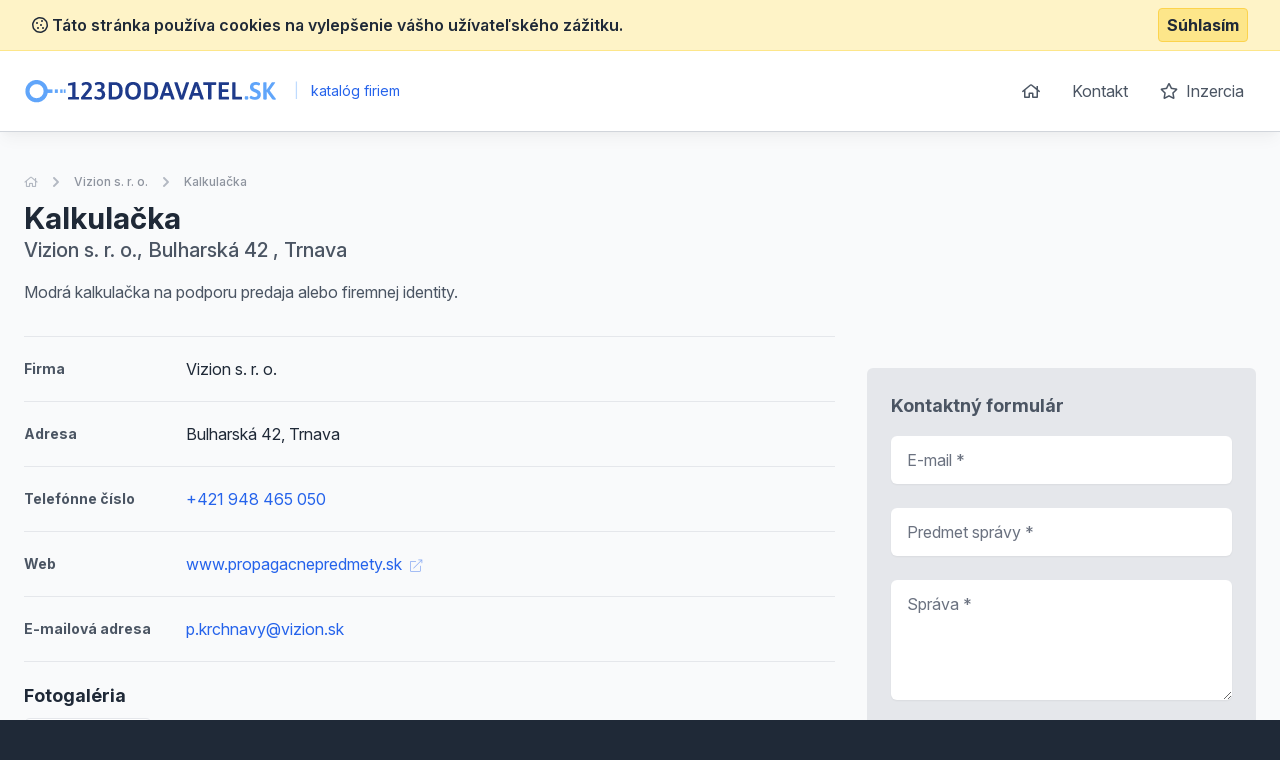

--- FILE ---
content_type: text/html; charset=UTF-8
request_url: https://www.123dodavatel.sk/detail-nabidky/133917-kalkulacka
body_size: 5563
content:
<!doctype html>
<html lang="sk">
<head>
    <meta charset="UTF-8">
    <meta name="viewport"
          content="width=device-width, user-scalable=no, initial-scale=1.0, maximum-scale=0.85, minimum-scale=0.85">
    <meta http-equiv="X-UA-Compatible" content="ie=edge">

    <link href="/css/app.css?id=8900ecb92d058e36eb14" rel="stylesheet">
    <link href="/css/icons.css?id=3f08f7c7f48793ad7a67" rel="stylesheet">
    <link rel="stylesheet" href="https://rsms.me/inter/inter.css">

    <meta name="robots" content="index,follow" />

        <!-- Google Analytics -->
    <script async src="https://www.googletagmanager.com/gtag/js?id=UA-25308395-2"></script>
    <script>
        window.dataLayer = window.dataLayer || [];

        function gtag() {
            dataLayer.push(arguments);
        }

        gtag('js', new Date());

        gtag('config', 'UA-25308395-2');
    </script>

    <!-- End Google Analytics -->

    <meta name="site_name" content="123dodavatel.sk" /><meta property="og:site_name" content="123dodavatel.sk" />
    <meta name="url" content="https://www.123dodavatel.sk/detail-nabidky/133917-kalkulacka" /><meta property="og:url" content="https://www.123dodavatel.sk/detail-nabidky/133917-kalkulacka" />
    <meta name="locale" content="sk" /><meta property="og:locale" content="sk" />

    <title>Kalkulačka &bull; Ponuka &bull; 123dodavatel.sk</title><meta name="title" content="Kalkulačka &bull; Ponuka &bull; 123dodavatel.sk" /><meta property="og:title" content="Kalkulačka &bull; Ponuka &bull; 123dodavatel.sk" /><meta name="twitter:title" content="Kalkulačka &bull; Ponuka &bull; 123dodavatel.sk" />
    <meta name="description" content="Modrá kalkulačka na podporu predaja alebo firemnej identity." /><meta property="og:description" content="Modrá kalkulačka na podporu predaja alebo firemnej identity." /><meta name="twitter:description" content="Modrá kalkulačka na podporu predaja alebo firemnej identity." />
</head>
<body class="antialiased text-gray-800 bg-gray-800">
<div class="js-cookie-consent cookie-consent bg-yellow-100 border-b border-yellow-200 p-2">
    <div class="container flex mx-auto justify-between items-center">
        <span class="cookie-consent__message font-semibold">
            <i class="far fa-cookie"></i>
            Táto stránka používa cookies na vylepšenie vášho užívateľského zážitku.
        </span>

        <button class="js-cookie-consent-agree cookie-consent__agree font-bold bg-yellow-200 border border-yellow-300 rounded px-2 py-1 hover:bg-black hover:border-gray-600 hover:text-yellow-50">
            Súhlasím
        </button>
    </div>
</div>

    <script>

        window.laravelCookieConsent = (function () {

            const COOKIE_VALUE = 1;
            const COOKIE_DOMAIN = 'www.123dodavatel.sk';

            function consentWithCookies() {
                setCookie('laravel_cookie_consent', COOKIE_VALUE, 7300);
                hideCookieDialog();
            }

            function cookieExists(name) {
                return (document.cookie.split('; ').indexOf(name + '=' + COOKIE_VALUE) !== -1);
            }

            function hideCookieDialog() {
                const dialogs = document.getElementsByClassName('js-cookie-consent');

                for (let i = 0; i < dialogs.length; ++i) {
                    dialogs[i].style.display = 'none';
                }
            }

            function setCookie(name, value, expirationInDays) {
                const date = new Date();
                date.setTime(date.getTime() + (expirationInDays * 24 * 60 * 60 * 1000));
                document.cookie = name + '=' + value
                    + ';expires=' + date.toUTCString()
                    + ';domain=' + COOKIE_DOMAIN
                    + ';path=/'
                    + ';samesite=lax';
            }

            if (cookieExists('laravel_cookie_consent')) {
                hideCookieDialog();
            }

            const buttons = document.getElementsByClassName('js-cookie-consent-agree');

            for (let i = 0; i < buttons.length; ++i) {
                buttons[i].addEventListener('click', consentWithCookies);
            }

            return {
                consentWithCookies: consentWithCookies,
                hideCookieDialog: hideCookieDialog
            };
        })();
    </script>

<div id="app">
    <div class="bg-gray-50">
                <header class="border-b border-gray-300 bg-white shadow-lg-l">
    <div class="container mx-auto">
        <div class="flex md:py-4 py-8 md:justify-between justify-center">
            <div class="flex items-center">
                <a href="/">
                    <img class="h-6" src="https://www.123dodavatel.sk/images/logo_123dodavatel.svg" alt="123dodavatel.sk">
                </a>
                <div class="ml-2 text-blue-600 text-sm">
                    <span class="inline-block mx-2 text-blue-200">|</span>
                    katalóg firiem
                </div>
            </div>
            <ul class="space-x-1 text-base hidden md:block">
                <li class="inline-block"><a
                            class="transition duration-100 ease-in-out inline-block p-3 rounded-md hover:bg-blue-600 hover:text-white trans text-gray-600 flex items-center"
                            href="https://www.123dodavatel.sk"><i class="far fa-home"></i></a></li>
                <li class="inline-block"><a
                            class="transition duration-100 ease-in-out inline-block p-3 rounded-md hover:bg-blue-600 hover:text-white trans text-gray-600"
                            href="https://www.123dodavatel.sk/kontakt">Kontakt</a></li>
                <li class="inline-block"><a
                            class="transition duration-100 ease-in-out inline-block p-3 rounded-md hover:bg-blue-600 hover:text-white trans text-gray-600"
                            href="https://www.123dodavatel.sk/inzercia"><i class="far fa-star mr-1"></i> Inzercia</a>
                </li>
            </ul>
        </div>
    </div>
</header>

            <section class="mt-10 pb-10">
        <div class="container mx-auto">
            <nav class="flex opacity-75 hidden md:block  mb-2 whitespace-no-wrap" aria-label="Breadcrumb">
                <ol class="flex items-center space-x-2">
                    <li>
                        <div class="flex items-center">
                            <a href="https://www.123dodavatel.sk" class="text-gray-400 text-xs hover:text-gray-500">
                                <i class="far fa-home"></i>
                                <span class="sr-only">Úvodná stránka</span>
                            </a>
                        </div>
                    </li>
                    <li>
                        <div class="flex items-center">
                            <!-- Heroicon name: chevron-right -->
                            <svg class="flex-shrink-0 h-5 w-5 text-gray-400" xmlns="http://www.w3.org/2000/svg" viewBox="0 0 20 20" fill="currentColor" aria-hidden="true">
                                <path fill-rule="evenodd" d="M7.293 14.707a1 1 0 010-1.414L10.586 10 7.293 6.707a1 1 0 011.414-1.414l4 4a1 1 0 010 1.414l-4 4a1 1 0 01-1.414 0z" clip-rule="evenodd"/>
                            </svg>
                            <a href="https://www.123dodavatel.sk/detail/1232134-vizion-s-r-o" class="ml-2 text-xs font-medium text-gray-500 hover:text-gray-700">Vizion s. r. o.</a>
                        </div>
                    </li>
                    <li>
                        <div class="flex items-center">
                            <!-- Heroicon name: chevron-right -->
                            <svg class="flex-shrink-0 h-5 w-5 text-gray-400" xmlns="http://www.w3.org/2000/svg" viewBox="0 0 20 20" fill="currentColor" aria-hidden="true">
                                <path fill-rule="evenodd" d="M7.293 14.707a1 1 0 010-1.414L10.586 10 7.293 6.707a1 1 0 011.414-1.414l4 4a1 1 0 010 1.414l-4 4a1 1 0 01-1.414 0z" clip-rule="evenodd"/>
                            </svg>
                            <a href="https://www.123dodavatel.sk/detail-nabidky/133917-kalkulacka" aria-current="page" class="ml-2 text-xs font-medium text-gray-500 hover:text-gray-700">Kalkulačka</a>
                        </div>
                    </li>
                </ol>
            </nav>
            <div class="flex md:justify-between md:items-center flex-col-reverse md:flex-row pt-4 md:pt-0">
                <div class="flex-1 mt-2 md:mt-0">
                    <h1 class="font-bold text-3xl">
                        Kalkulačka
                    </h1>

                                            <p class="text-xl text-gray-600 font-medium">
                            Vizion s. r. o., Bulharská 42
                            , Trnava 
                        </p>
                                    </div>

                
            </div>


            <p class="text-gray-600 leading-normal mt-4 pb-4">Modrá kalkulačka na podporu predaja alebo firemnej identity. </p>

            <div class="flex -mx-4 mt-4 flex-wrap">
                                <div class="lg:w-2/3 w-full px-4 space-y-5">

                    <div class="border-t border-gray-150 pt-5 flex items-center">
                        <span class="w-1/5 text-gray-600 font-bold text-sm">
                            Firma
                        </span>
                        <span>Vizion s. r. o.</span>
                    </div>

                                            <div class="border-t border-gray-150 pt-5 flex items-center">
                            <span class="w-1/5 text-gray-600 font-bold text-sm">
                                Adresa
                            </span>
                            <span>Bulharská 42, Trnava </span>
                        </div>
                    
                                                                <div class="border-t border-gray-150 pt-5 flex items-center">
                            <span class="w-1/5 text-gray-600 font-bold text-sm">
                                Telefónne číslo
                            </span>
                                                            <a class="text-blue-600 hover:underline " href="callto: +421 948 465 050" rel="nofollow">+421 948 465 050</a>
                                                    </div>
                    
                                                                        <div class="border-t border-gray-150 pt-5 flex items-center">
                            <span class="w-1/5 text-gray-600 font-bold text-sm">
                                Web
                            </span>
                                <a class="text-blue-600 hover:underline" href="http://www.propagacnepredmety.sk" rel="nofollow">
                                    www.propagacnepredmety.sk
                                    <i class="text-xs ml-1 opacity-50 fal fa-external-link"></i></a>
                            </div>
                                            
                                            <div class="border-t border-gray-150 pt-5 flex items-center">
                            <span class="w-1/5 text-gray-600 font-bold text-sm">
                                E-mailová adresa
                            </span>
                            <a class="text-blue-600 hover:underline" href="mailto: p.krchnavy@vizion.sk" rel="nofollow">p.krchnavy@vizion.sk</a>
                        </div>
                    
                                            <div class="border-t border-gray-150 pt-5">
                            <h2 class="font-bold mb-2 text-lg">Fotogaléria</h2>

                            <div class="grid grid-cols-6 gap-2">
                                                                    <a href="https://www.superto.cz/fotografie/181775/0/y/picture.png" target="_blank" class="flex justify-center items-center bg-white rounded-md p-2 border border-gray-150 h-full no-underline" data-fancybox="gallery">
                                        <img class="w-full block rounded-b" src="https://www.superto.cz/fotografie/181775/150/x/picture.png" alt="A photo of a fox">
                                    </a>
                                                            </div>
                        </div>
                    
                    
                                            <div class="border-t border-gray-150 pt-5">
                            <h2 class="font-bold mb-2 text-lg">Zajímavé produkty jiných firem</h2>

                            <div class="space-y-3">
                                                                    <div class="bg-white rounded-md border justify-between border-gray-150 flex">
    <div class="p-4">
        <h3 class="text-blue-600 hover:underline font-bold mb-2">
            <a href="https://www.123dodavatel.sk/detail-nabidky/181401-plynovy-zapalovac">Plynový zapalovač </a>
        </h3>


        
        <ul class="text-sm mt-2 text-gray-500">
                        <li>
                <strong>Lokalita:</strong> Bratislava 2
            </li>

                                            </ul>
    </div>
    </div>                                                                    <div class="bg-white rounded-md border justify-between border-gray-150 flex">
    <div class="p-4">
        <h3 class="text-blue-600 hover:underline font-bold mb-2">
            <a href="https://www.123dodavatel.sk/detail-nabidky/161501-reklamne-tasky">Reklamné tašky</a>
        </h3>


        
        <ul class="text-sm mt-2 text-gray-500">
                        <li>
                <strong>Lokalita:</strong> Spišská Nová Ves
            </li>

                                            </ul>
    </div>
    </div>                                                                    <div class="bg-white rounded-md border justify-between border-gray-150 flex">
    <div class="p-4">
        <h3 class="text-blue-600 hover:underline font-bold mb-2">
            <a href="https://www.123dodavatel.sk/detail-nabidky/133905-privesok-otvarac-flias">Prívesok - otvárač fliaš</a>
        </h3>


        
        <ul class="text-sm mt-2 text-gray-500">
                        <li>
                <strong>Lokalita:</strong> Trnava
            </li>

                                            </ul>
    </div>
    </div>                                                                    <div class="bg-white rounded-md border justify-between border-gray-150 flex">
    <div class="p-4">
        <h3 class="text-blue-600 hover:underline font-bold mb-2">
            <a href="https://www.123dodavatel.sk/detail-nabidky/161733-sada-skrutkovacov-v-praktickom-puzdre">Sada skrutkovačov v praktickom púzdre</a>
        </h3>


        
        <ul class="text-sm mt-2 text-gray-500">
                        <li>
                <strong>Lokalita:</strong> Spišská Nová Ves
            </li>

                                            </ul>
    </div>
    </div>                                                                    <div class="bg-white rounded-md border justify-between border-gray-150 flex">
    <div class="p-4">
        <h3 class="text-blue-600 hover:underline font-bold mb-2">
            <a href="https://www.123dodavatel.sk/detail-nabidky/133817-vesta-houston-fleece-bodywarmer">Vesta Houston Fleece Bodywarmer</a>
        </h3>


        
        <ul class="text-sm mt-2 text-gray-500">
                        <li>
                <strong>Lokalita:</strong> Trnava
            </li>

                                            </ul>
    </div>
    </div>                                                                    <div class="bg-white rounded-md border justify-between border-gray-150 flex">
    <div class="p-4">
        <h3 class="text-blue-600 hover:underline font-bold mb-2">
            <a href="https://www.123dodavatel.sk/detail-nabidky/161365-olep-aut">Olep áut</a>
        </h3>


        
        <ul class="text-sm mt-2 text-gray-500">
                        <li>
                <strong>Lokalita:</strong> Spišská Nová Ves
            </li>

                                            </ul>
    </div>
    </div>                                                                    <div class="bg-white rounded-md border justify-between border-gray-150 flex">
    <div class="p-4">
        <h3 class="text-blue-600 hover:underline font-bold mb-2">
            <a href="https://www.123dodavatel.sk/detail-nabidky/136797-posudzovanie-vplyvov-na-zivotne-prostredie">Posudzovanie vplyvov na životné prostredie </a>
        </h3>


        
        <ul class="text-sm mt-2 text-gray-500">
                        <li>
                <strong>Lokalita:</strong> Bratislava
            </li>

                                            </ul>
    </div>
    </div>                                                                    <div class="bg-white rounded-md border justify-between border-gray-150 flex">
    <div class="p-4">
        <h3 class="text-blue-600 hover:underline font-bold mb-2">
            <a href="https://www.123dodavatel.sk/detail-nabidky/181405-skutr-rieju-rs2-125">Skútr Rieju Rs2 125</a>
        </h3>


        
        <ul class="text-sm mt-2 text-gray-500">
                        <li>
                <strong>Lokalita:</strong> Bratislava 2
            </li>

                                            </ul>
    </div>
    </div>                                                                    <div class="bg-white rounded-md border justify-between border-gray-150 flex">
    <div class="p-4">
        <h3 class="text-blue-600 hover:underline font-bold mb-2">
            <a href="https://www.123dodavatel.sk/detail-nabidky/153103-pracovne-oblecenie">Pracovné oblečenie</a>
        </h3>


        
        <ul class="text-sm mt-2 text-gray-500">
                        <li>
                <strong>Lokalita:</strong> 0 Bratislava - Petržalka
            </li>

                                            </ul>
    </div>
    </div>                                                                    <div class="bg-white rounded-md border justify-between border-gray-150 flex">
    <div class="p-4">
        <h3 class="text-blue-600 hover:underline font-bold mb-2">
            <a href="https://www.123dodavatel.sk/detail-nabidky/158261-konzola-stenova-trojnozka-300">Konzola stenová trojnožka 300</a>
        </h3>


        
        <ul class="text-sm mt-2 text-gray-500">
                        <li>
                <strong>Lokalita:</strong> Čaka
            </li>

                                            </ul>
    </div>
    </div>                                                            </div>
                        </div>
                                    </div>

                <div class="lg:w-1/3 mt-10 lg:mt-0 px-4">
                    <div class="sticky" style="top: 1rem;">

                                                    <img class="w-full rounded-md overflow-hidden"
                                 src="https://maps.googleapis.com/maps/api/staticmap?center=Bulharská 42, Trnava &zoom=14&size=340x350&scale=2&style=feature:poi%7Cvisibility:off&markers=color:blue|Bulharská 42, Trnava &key=AIzaSyDlpZkDTP_L41_yzFdpMctu6F-_IaFj1V0"
                                 alt="">
                        
                        <div class="bg-white p-6 mt-8 rounded-md bg-gray-200">
    <div class="max-w-lg mx-auto lg:max-w-none">
        <h2 class="font-bold mb-4 text-lg text-gray-600">Kontaktný formulár</h2>
        <form action="https://www.123dodavatel.sk/detail/1232134-vizion-s-r-o" method="POST" class="grid grid-cols-1 gap-y-6">
            <input type="hidden" name="_token" value="neGSlWKia7vmUgTm1cERgIPSz9lbHdulj2HU7NkQ">
            <div>
    <label for="email" class="sr-only">
        E-mail

                    <span class="ml-1 text-red-600 inline-block text-sm">*</span>
            </label>
    <input type="text"
                      name="email"
           id="email"
                      class="block w-full shadow-sm py-3 px-4 placeholder-gray-500 focus:ring-blue-500 rounded-md focus:border-blue-500 border-gray-300 cursor-text "
           value=""
           placeholder="E-mail *">

    </div>            <div>
    <label for="subject" class="sr-only">
        Predmet správy

                    <span class="ml-1 text-red-600 inline-block text-sm">*</span>
            </label>
    <input type="text"
                      name="subject"
           id="subject"
                      class="block w-full shadow-sm py-3 px-4 placeholder-gray-500 focus:ring-blue-500 rounded-md focus:border-blue-500 border-gray-300 cursor-text "
           value=""
           placeholder="Predmet správy *">

    </div>            <div>
    <label for="message" class="sr-only">
        Správa

                    <span class="ml-1 text-red-600 inline-block text-sm">*</span>
            </label>

    <textarea type="text"
                            name="message"
              rows="4"
              id="message"
                            class="block w-full shadow-sm py-3 px-4 placeholder-gray-500 focus:ring-blue-500 rounded-md cursor-text focus:border-blue-500 border-gray-300"
              placeholder="Správa *"></textarea>

    </div>
            <div class="text-right">
                <button
                        v-captcha-button
                        type="submit"
                        class="inline-flex justify-center py-3 px-6 border border-transparent shadow-sm text-base font-medium rounded-md text-white bg-blue-600 hover:bg-blue-700 focus:outline-none focus:ring-2 focus:ring-offset-2 focus:ring-blue-500">
                    Odoslať správu                </button>
            </div>
        </form>
    </div>
</div>                    </div>
                </div>
            </div>
        </div>
    </section>
    </div>
    <footer class="bg-gray-800" aria-labelledby="footerHeading">
    <h2 id="footerHeading" class="sr-only">Footer</h2>
    <div class="max-w-7xl mx-auto lg:py-12 md:py-6 py-2 px-4 sm:px-6 lg:px-8">
        <div class="xl:grid xl:grid-cols-3 xl:gap-8">
            <div class="mt-12 md:mt-0">
                <h3 class="text-sm font-semibold text-gray-400 tracking-wider uppercase">
                    Odkazy
                </h3>
                <ul class="mt-4 space-y-4">
                    <li>
                        <a href="https://www.123dodavatel.sk" class="text-base text-gray-300 hover:text-white">
                            Úvodná stránka
                        </a>
                    </li>

                    <li>
                        <a href="https://www.123dodavatel.sk/obchodne-podmienky" class="text-base text-gray-300 hover:text-white">
                            Obchodné podmienky
                        </a>
                    </li>

                    <li>
                        <a href="https://www.123dodavatel.sk/inzercia" class="text-base text-gray-300 hover:text-white">
                            Inzercia
                        </a>
                    </li>

                    <li>
                        <a href="https://www.123dodavatel.sk/kontakt" class="text-base text-gray-300 hover:text-white">
                            Kontakty
                        </a>
                    </li>

                                            <li>
                            <a href="https://www.123dodavatel.sk/a" class="text-base text-gray-300 hover:text-white">
                                Register kategórii
                            </a>
                        </li>

                        <li>
                            <a href="https://www.123dodavatel.sk/a/produkty" class="text-base text-gray-300 hover:text-white">
                                Register produktov
                            </a>
                        </li>
                                    </ul>
            </div>

            <div class="mt-12 md:mt-0">
                <h3 class="text-sm font-semibold text-gray-400 tracking-wider uppercase">
                    Kontakt
                </h3>

                <p class="mt-4 text-gray-300">
                    <strong>B2M.CZ s.r.o.</strong> <br>
                    Šafránkova 1243/3<br>
                    155 00 Praha 5<br><br>
                    IČO: 27455971<br>
                    DIČ: CZ27455971<br><br>
                    +421 322 633 101, info@b2m.cz
                </p>

            </div>
            <div class="mt-8 xl:mt-0">
                <h3 class="text-sm font-semibold text-gray-400 tracking-wider uppercase">
                    Chcete sa pridať do nášho katalógu?
                </h3>
                <p class="mt-4 text-base text-gray-300">
                    Nechajte nám na vás kontakt a my sa vám ozveme s informáciami, ako sa zaregistrovať do siete katalógov B2M.CZ.
                </p>
                <form action="https://www.123dodavatel.sk/lead-form" method="POST" class="mt-4 sm:flex sm:max-w-md">
                    <input type="hidden" name="_token" value="neGSlWKia7vmUgTm1cERgIPSz9lbHdulj2HU7NkQ">                    <input type="hidden" name="form"
                           value="App\Http\LeadForms\FooterLeadForm">
                    <div>
    <label for="phone_number" class="sr-only">
        Telefón

                    <span class="ml-1 text-red-600 inline-block text-sm">*</span>
            </label>
    <input type="text"
                      name="phone_number"
           id="phone_number"
                      class="block w-full shadow-sm py-3 px-4 placeholder-gray-500 focus:ring-blue-500 rounded-md focus:border-blue-500 border-gray-300 cursor-text "
           value=""
           placeholder="Zadajte váš telefón *">

    </div>                    <div class="mt-3 rounded-md sm:mt-0 sm:ml-3 sm:flex-shrink-0">
                        <button
                                v-captcha-button
                                type="submit"
                                class="w-full bg-indigo-500 border border-transparent rounded-md py-3 px-4 flex items-center justify-center text-base font-medium text-white hover:bg-indigo-600 focus:outline-none focus:ring-2 focus:ring-offset-2 focus:ring-offset-gray-800 focus:ring-indigo-500">
                            Ozvite sa mi
                        </button>
                    </div>
                </form>
            </div>
        </div>
        <div class="mt-8 border-t border-gray-700 pt-8 md:flex md:items-center md:justify-between">
            <div class="mt-8 text-base text-gray-400 md:mt-0 md:order-1 text-left">
                © 2001–2026
                B2M.CZ s.r.o. rada <a href="https://www.b2m.cz/pomahame" class="underline hover:no-underline" target="_blank">poskytuje pomoc</a> potrebným ♥️.  Všetky práva vyhradené.
                <div class="text-sm mt-2">
                    Táto stránka v rámci poskytovania služieb využíva <a href="https://www.123dodavatel.sk/cookies" class="underline hover:no-underline">cookies</a>. Nastavenie používania a dostupnosti cookies môžete upraviť v nastaveniach prehliadača.
                    <br>
                    Chránime vaše osobné údaje v súlade s nariadením Európskej Únie GDPR. Detaily <a href="https://www.123dodavatel.sk/ochrana-osobnych-udajov" class="underline hover:no-underline">tu</a>.
                </div>

            </div>
        </div>
</footer>
</div>

<script>
    window._lang = 'sk';
    window.captchaSiteKey = '6LfQDSMaAAAAADPAmSkgiNP1UQnR3QFjvNJZPkt6';
</script>
<script src="/js/app.js?id=9bb3b76f204cc726370b"></script>
    <script src="https://www.123dodavatel.sk/js/vendor/fancybox.js" defer></script>
</body>
</html>


--- FILE ---
content_type: image/svg+xml
request_url: https://www.123dodavatel.sk/images/logo_123dodavatel.svg
body_size: 2668
content:
<?xml version="1.0" encoding="utf-8"?>
<!-- Generator: Adobe Illustrator 24.2.0, SVG Export Plug-In . SVG Version: 6.00 Build 0)  -->
<svg version="1.1" id="Vrstva_1" xmlns="http://www.w3.org/2000/svg" xmlns:xlink="http://www.w3.org/1999/xlink" x="0px" y="0px"
	 viewBox="0 0 782 74" style="enable-background:new 0 0 782 74;" xml:space="preserve">
<style type="text/css">
	.st0{enable-background:new    ;}
	.st1{fill:#1E3A8A;}
	.st2{fill:#60A5FA;}
	.st3{fill:none;stroke:#60A5FA;stroke-width:12.8162;stroke-miterlimit:10;}
</style>
<g class="st0">
	<path class="st1" d="M135.8,62.6c-0.3-0.5-0.5-1.4-0.5-2.5V59c0-1.2,0.2-2,0.5-2.5s0.9-0.8,1.6-0.8h11.3V18.8l-11.5,1.8
		c-0.8,0-1.3-0.6-1.6-1.8c-0.3-1.2-0.5-2.5-0.5-3.8c0-1,0.6-1.7,1.8-1.9l18.6-3.6c0.7,0,1.3,0.2,2,0.5c0.6,0.4,1,0.8,1,1.2v44.3h8.7
		c0.7,0,1.2,0.3,1.6,0.8c0.3,0.5,0.5,1.4,0.5,2.5v1.1c0,1.2-0.2,2-0.5,2.5s-0.9,0.8-1.6,0.8h-29.6C136.6,63.4,136.1,63.1,135.8,62.6
		z"/>
	<path class="st1" d="M175.7,61.4c-0.4-1.3-0.6-2.5-0.6-3.6c0-0.6,0.1-0.9,0.2-1.1l19.5-24.1c1.4-1.8,2.3-3.3,2.9-4.6
		c0.5-1.3,0.8-2.6,0.8-4.1c0-2.1-0.7-3.8-2.2-5s-3.4-1.8-5.8-1.8c-1.6,0-3.1,0.3-4.3,0.8c-1.3,0.5-2.5,1.1-3.6,1.9
		c-0.2,0.1-0.5,0.3-0.9,0.5s-0.7,0.3-1,0.3c-0.9,0-1.7-0.6-2.5-1.7s-1.2-2.2-1.2-3.1c0-1.3,0.8-2.4,2.3-3.4s3.4-1.8,5.7-2.3
		s4.5-0.8,6.7-0.8c5.2,0,9.2,1.3,12.1,3.9c2.9,2.6,4.4,6.1,4.4,10.4c0,1.9-0.3,3.7-0.8,5.4c-0.5,1.6-1.4,3.4-2.7,5.3
		s-3.2,4.4-5.7,7.4l-11.3,14H207c0.7,0,1.2,0.3,1.6,0.8c0.3,0.5,0.5,1.4,0.5,2.5v1.1c0,1.2-0.2,2-0.5,2.5s-0.9,0.8-1.6,0.8h-30
		C176.5,63.4,176,62.7,175.7,61.4z"/>
	<path class="st1" d="M221.1,62.4c-3.4-1-5.2-2.4-5.2-4.1c0-0.8,0.4-1.9,1.2-3.2s1.5-2,2.2-2c0.4,0,1,0.3,2.1,0.8
		c1.6,0.7,3.1,1.2,4.5,1.6c1.4,0.4,3.1,0.6,4.9,0.6c2.5,0,4.5-0.7,6.2-2.1c1.7-1.4,2.5-3.5,2.5-6.4c0-3-0.8-5.2-2.4-6.6
		c-1.6-1.4-4.1-2.1-7.4-2.1h-2.3c-0.7,0-1.2-0.3-1.5-0.8s-0.5-1.4-0.5-2.5v-1.1c0-1.2,0.2-2,0.5-2.5s0.8-0.8,1.5-0.8h1.8
		c2.8,0,5-0.8,6.4-2.3c1.5-1.5,2.2-3.3,2.2-5.4c0-1.9-0.6-3.5-1.8-4.7c-1.2-1.3-3-1.9-5.4-1.9c-1.8,0-3.4,0.2-4.6,0.5
		c-1.2,0.3-2.4,0.8-3.4,1.3c-0.7,0.4-1.3,0.6-1.7,0.6c-0.6,0-1.3-0.6-2.1-1.9s-1.2-2.3-1.2-3.3c0-1.5,1.5-2.8,4.5-3.7
		s6.3-1.4,10-1.4c4.7,0,8.5,1.2,11.4,3.6c2.8,2.4,4.3,5.7,4.3,9.8c0,2.6-0.7,4.9-2,6.8c-1.4,1.9-3.2,3.3-5.4,4.3V34
		c2.9,1,5.1,2.7,6.7,5.1c1.6,2.4,2.5,5.3,2.5,8.7c0,3.5-0.8,6.4-2.3,8.8c-1.6,2.4-3.6,4.3-6.2,5.5c-2.6,1.2-5.5,1.8-8.7,1.8
		C228.2,63.9,224.5,63.4,221.1,62.4z"/>
	<path class="st1" d="M260.9,62.7c-0.5-0.5-0.7-1.2-0.7-2.1v-48c0-1,0.2-1.7,0.7-2.2c0.5-0.4,1.2-0.7,2.1-0.7h16.1
		c7.6,0,13.5,2.2,17.8,6.7s6.4,11.2,6.4,20.1s-2.1,15.6-6.4,20.1s-10.2,6.7-17.8,6.7H263C262.1,63.4,261.4,63.2,260.9,62.7z
		 M278.9,54.8c4.4,0,7.9-1.5,10.4-4.6c2.5-3,3.7-7.6,3.7-13.7s-1.2-10.6-3.7-13.7c-2.5-3-5.9-4.6-10.4-4.6h-8.6v36.5h8.6V54.8z"/>
	<path class="st1" d="M317.2,56.9c-4.2-4.7-6.3-11.5-6.3-20.4c0-8.8,2.1-15.6,6.3-20.3s10.2-7,18-7s13.8,2.3,18,7
		c4.2,4.6,6.2,11.4,6.2,20.3s-2.1,15.7-6.2,20.4c-4.2,4.7-10.1,7-18,7C327.3,63.9,321.3,61.6,317.2,56.9z M345.5,50.5
		c2.4-3.2,3.6-7.9,3.6-14s-1.2-10.8-3.5-13.9c-2.3-3.2-5.8-4.7-10.3-4.7s-8,1.6-10.4,4.7c-2.4,3.2-3.6,7.8-3.6,13.9s1.2,10.8,3.6,14
		s5.8,4.8,10.4,4.8C339.7,55.4,343.1,53.7,345.5,50.5z"/>
	<path class="st1" d="M370.2,62.7c-0.5-0.5-0.7-1.2-0.7-2.1v-48c0-1,0.2-1.7,0.7-2.2c0.5-0.4,1.2-0.7,2.1-0.7h16.1
		c7.6,0,13.5,2.2,17.8,6.7s6.4,11.2,6.4,20.1s-2.1,15.6-6.4,20.1s-10.2,6.7-17.8,6.7h-16.1C371.3,63.4,370.6,63.2,370.2,62.7z
		 M388.2,54.8c4.4,0,7.9-1.5,10.4-4.6c2.5-3,3.7-7.6,3.7-13.7s-1.2-10.6-3.7-13.7c-2.5-3-5.9-4.6-10.4-4.6h-8.6v36.5h8.6V54.8z"/>
	<path class="st1" d="M416.7,62c0-0.2,0.1-0.6,0.3-1.3l17.3-49.6c0.3-1,1.6-1.5,3.9-1.5h3.4c2.2,0,3.5,0.5,3.9,1.5l17.3,49.6
		c0.2,0.5,0.2,0.9,0.2,1.3c0,1-1.2,1.5-3.7,1.5h-2.4c-2.2,0-3.5-0.5-3.9-1.5l-3.5-10.5h-19.6L426.4,62c-0.4,1-1.5,1.5-3.4,1.5h-2.1
		C418.1,63.6,416.7,63,416.7,62z M446.6,43L441,26.2c-0.4-1.2-0.8-2.8-1.1-4.7h-0.3c-0.1,0.3-0.2,1-0.4,2c-0.2,1-0.5,1.9-0.8,2.8
		L432.7,43H446.6z"/>
	<path class="st1" d="M479.1,62.1l-16.8-49.6c-0.2-0.7-0.3-1.1-0.3-1.3c0-1,1.4-1.5,4.2-1.5h2c2.2,0,3.6,0.6,4,1.8L483,44.4
		c1,3.2,1.6,5.5,1.8,7.1h0.2c0.3-1.9,0.9-4.3,1.8-7.1l10.9-32.9c0.4-1.2,1.7-1.8,4-1.8h1.6c2.8,0,4.1,0.5,4.1,1.5
		c0,0.3-0.1,0.7-0.2,1.3l-16.8,49.6c-0.4,1-1.7,1.5-3.9,1.5h-3.4C480.7,63.6,479.4,63.1,479.1,62.1z"/>
	<path class="st1" d="M506.3,62c0-0.2,0.1-0.6,0.3-1.3l17.3-49.6c0.3-1,1.6-1.5,3.9-1.5h3.4c2.2,0,3.5,0.5,3.9,1.5l17.3,49.6
		c0.2,0.5,0.2,0.9,0.2,1.3c0,1-1.2,1.5-3.7,1.5h-2.4c-2.2,0-3.6-0.5-3.9-1.5l-3.5-10.5h-19.6L516,62.1c-0.4,1-1.5,1.5-3.4,1.5h-2.1
		C507.7,63.6,506.3,63,506.3,62z M536.2,43l-5.6-16.8c-0.4-1.2-0.8-2.8-1.1-4.7h-0.3c-0.1,0.3-0.2,1-0.4,2s-0.5,1.9-0.8,2.8
		L522.3,43H536.2z"/>
	<path class="st1" d="M565.8,61.3v-43h-13c-0.7,0-1.2-0.3-1.6-0.8c-0.3-0.5-0.5-1.4-0.5-2.5v-2c0-1.2,0.2-2,0.5-2.5s0.9-0.8,1.6-0.8
		h36.1c0.7,0,1.2,0.3,1.6,0.8c0.3,0.5,0.5,1.4,0.5,2.5v2c0,1.2-0.2,2-0.5,2.5s-0.9,0.8-1.6,0.8H576v43c0,1.5-1.4,2.2-4.1,2.2h-2
		C567.2,63.6,565.8,62.8,565.8,61.3z"/>
	<path class="st1" d="M599,62.7c-0.5-0.5-0.7-1.2-0.7-2.1v-48c0-1,0.2-1.7,0.7-2.2c0.5-0.4,1.2-0.7,2.1-0.7H628
		c0.7,0,1.2,0.3,1.6,0.8c0.3,0.5,0.5,1.4,0.5,2.5v2c0,1.2-0.2,2-0.5,2.5s-0.9,0.8-1.6,0.8h-19.6v13.3h17.5c0.7,0,1.2,0.3,1.6,0.8
		c0.3,0.5,0.5,1.4,0.5,2.5v2c0,1.2-0.2,2-0.5,2.5s-0.9,0.8-1.6,0.8h-17.5v14.6H628c0.7,0,1.2,0.3,1.6,0.8c0.3,0.5,0.5,1.4,0.5,2.5v2
		c0,1.2-0.2,2-0.5,2.5s-0.9,0.8-1.6,0.8h-26.9C600.2,63.4,599.5,63.2,599,62.7z"/>
	<path class="st1" d="M640.8,62.7c-0.5-0.5-0.7-1.2-0.7-2.1V11.9c0-1.5,1.4-2.2,4.1-2.2h1.9c1.4,0,2.5,0.2,3.1,0.5
		c0.6,0.4,1,0.9,1,1.7v43h18.2c0.7,0,1.2,0.3,1.5,0.8s0.5,1.4,0.5,2.5v2c0,1.1-0.2,2-0.5,2.5s-0.8,0.8-1.5,0.8H643
		C641.9,63.4,641.2,63.2,640.8,62.7z"/>
</g>
<g class="st0">
	<path class="st2" d="M678.8,61.3V55c0-1.4,1.4-2.1,4.1-2.1h2.1c2.7,0,4.1,0.7,4.1,2.1v6.4c0,1.5-1.4,2.2-4.1,2.2h-2.1
		C680.1,63.6,678.8,62.8,678.8,61.3z"/>
	<path class="st2" d="M701.6,62.9c-2.7-0.7-4.8-1.6-6.2-2.7c-1.3-1-1.9-1.8-1.9-2.6c0-1,0.5-2.2,1.5-3.6s1.9-2.2,2.5-2.2
		c0.3,0,0.9,0.3,1.9,0.8c1.6,0.8,3.1,1.5,4.7,2c1.5,0.5,3.3,0.8,5.4,0.8c2.3,0,4.2-0.5,5.8-1.6s2.3-2.7,2.3-4.9
		c0-1.4-0.4-2.5-1.2-3.5c-0.8-0.9-1.8-1.7-2.9-2.4s-2.8-1.4-4.9-2.3l-2.7-1.1c-2.3-1-4.3-2.1-5.9-3.3c-1.6-1.1-2.9-2.7-3.9-4.6
		s-1.5-4.4-1.5-7.4c0-3.2,0.8-6,2.4-8.2c1.6-2.3,3.8-4,6.5-5.1s5.7-1.7,8.9-1.7c2.3,0,4.5,0.3,6.7,0.8c2.1,0.5,3.8,1.2,5,2.1
		c1.1,0.8,1.6,1.5,1.6,2.3c0,0.9-0.4,2.1-1.3,3.6c-0.9,1.5-1.6,2.2-2.3,2.2c-0.3,0-0.7-0.1-1.2-0.4c-0.6-0.3-1-0.5-1.3-0.6
		c-2-0.9-4.2-1.3-6.5-1.3c-2.8,0-4.8,0.5-6.1,1.6s-2,2.5-2,4.2c0,1.5,0.4,2.7,1.1,3.6c0.8,0.9,1.7,1.7,2.8,2.3
		c1.1,0.6,2.8,1.3,5,2.1c2.9,1.2,5.3,2.3,7.2,3.4c1.9,1.1,3.5,2.7,4.9,4.8s2,4.7,2,7.9c0,5.4-1.6,9.4-4.9,12.1
		c-3.3,2.7-7.4,4-12.3,4C707.3,63.9,704.3,63.6,701.6,62.9z"/>
	<path class="st2" d="M735.7,61.3V11.9c0-1.5,1.4-2.2,4.1-2.2h1.9c2.8,0,4.1,0.7,4.1,2.2v21.5h0.3L761.3,11c0.6-0.9,2.1-1.3,4.4-1.3
		h2.7c1.2,0,2.1,0.1,2.8,0.3c0.6,0.2,0.9,0.5,0.9,0.8c0,0.5-0.2,1-0.6,1.6l-16.3,23.1l19,25.6c0.4,0.6,0.6,1.1,0.6,1.5
		c0,0.8-1.3,1.1-4,1.1h-3.2c-2.4,0-3.9-0.4-4.5-1.3l-16.9-23.7h-0.3v22.8c0,1.5-1.4,2.2-4.1,2.2h-1.9
		C737.1,63.6,735.7,62.8,735.7,61.3z"/>
</g>
<g>
	<circle class="st3" cx="38.7" cy="37.5" r="28.1"/>
	<g>
		<rect x="94.8" y="32" class="st2" width="9.2" height="11"/>
		<rect x="111.3" y="32" class="st2" width="7.3" height="11"/>
		<rect x="122.3" y="32" class="st2" width="5.5" height="11"/>
		<rect x="67.4" y="32" class="st2" width="20.1" height="11"/>
	</g>
</g>
</svg>
